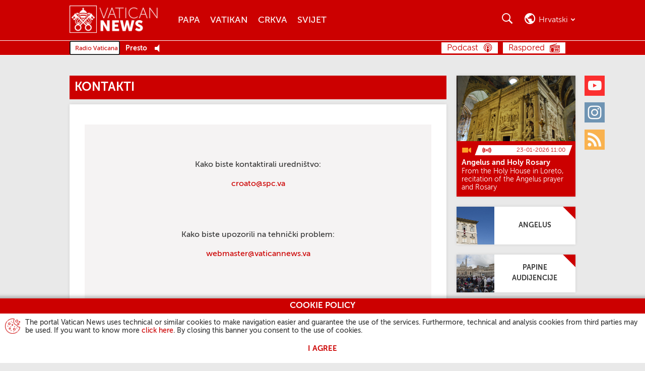

--- FILE ---
content_type: text/html
request_url: http://www.vaticannews.cn/hr/kontakti.html
body_size: 8216
content:
<!DOCTYPE HTML>


<html class="no-js "  lang="hr" >




    
        
        
        <head>
    <meta charset="utf-8">
    <link rel="canonical" href="https://www.vaticannews.va/hr/kontakti.html"/>
<meta name="description"  content="Kontaktirajte uredništvo i tražite potrebne informacije. Vatican News, službeni izvor Svete Stolice."/>
<title>Kontaktiraj nas - Vatican News</title>
<meta property="og:type" content="website"/>
<meta property="og:title" content="Kontaktiraj nas - Vatican News"/>
<meta property="og:description" content="Kontaktirajte uredništvo i tražite potrebne informacije. Vatican News, službeni izvor Svete Stolice."/>
<meta property="og:url" content="http://www.vaticannews.cn/hr/kontakti.html"/>
<meta name="twitter:url" content="http://www.vaticannews.cn/hr/kontakti.html"/>
<meta name="twitter:title" content="Kontaktiraj nas - Vatican News"/>
<meta name="twitter:card" content="summary_large_image"/>
<meta name="twitter:description" content="Kontaktirajte uredništvo i tražite potrebne informacije. Vatican News, službeni izvor Svete Stolice."/>
<meta name="google"  content="notranslate"/>
<link rel="alternate" type="application/rss+xml" href="https://www.vaticannews.va/hr.rss.xml"/>
<meta http-equiv="X-UA-Compatible" content="IE=edge"><script>
        dataLayer = [];
    </script>

    <script>
                dataLayer.push({'gtmid': 'G-EK8DBL1XHS'});
            </script>
        


<script><!-- Google Tag Manager -->
(function(w,d,s,l,i){w[l]=w[l]||[];w[l].push({'gtm.start':
new Date().getTime(),event:'gtm.js'});var f=d.getElementsByTagName(s)[0],
j=d.createElement(s),dl=l!='dataLayer'?'&l='+l:'';j.async=true;j.src=
'https://www.googletagmanager.com/gtm.js?id='+i+dl;f.parentNode.insertBefore(j,f);
})(window,document,'script','dataLayer','GTM-5994DNV');
<!-- End Google Tag Manager --></script>

<link rel="stylesheet" href="/etc/designs/vatican-news/release/library/main.v12.5.9.min.css" type="text/css">
<script src="/etc/designs/vatican-news/release/library/superhead.v12.5.9.min.js"></script><script src="/etc/designs/vatican-news/release/library/head.v12.5.9.min.js" defer onload="SlingUtils.setDispatcher(true);Search.protypeFunctions();VNTemplateUtils.main(&#39;hr&#39;,&#39;hr&#39;,&#39;kontakti&#39;,&#39;Dnevni bilten&#39;);Search.init(&#39;{&#34;emptySearchResult&#34;=&#34;Nažalost, nema rezultata za &lt;strong>{0}&lt;/strong>&#34;, &#34;notValidCharacters&#34;=&#34;Nažalost, unijeli ste nevažeće znakove&#34;, &#34;close&#34;=&#34;Zatvorite&#34;, &#34;story&#34;=&#34;Povijest&#34;, &#34;updatedOn&#34;=&#34;Ažurirano&#34;, &#34;prevPrayer&#34;=&#34;Prethodna molitva&#34;, &#34;noTransmission&#34;=&#34;U ovom trenutku nema prijenosa.&#34;, &#34;storie-di-speranza&#34;=&#34;Priče o nadi&#34;, &#34;page&#34;=&#34;Stranica&#34;, &#34;previous&#34;=&#34;Prethodni&#34;, &#34;#SistersProject-vnacNoLabel&#34;=&#34;#SistersProject&#34;, &#34;back&#34;=&#34;Nazad&#34;, &#34;next&#34;=&#34;Sljedeći&#34;, &#34;searchResultHeader&#34;=&#34;Traženje po  &lt;strong>{0} &lt;/strong> dalo je &lt;strong>{1} rezultate &lt;/strong>&#34;, &#34;filterFor&#34;=&#34;vn:filterFor&#34;, &#34;filterTheResults&#34;=&#34;Filtrirajte rezultate&#34;, &#34;editorial&#34;=&#34;Riječ urednika&#34;, &#34;forward&#34;=&#34;Naprijed&#34;, &#34;nextPrayer&#34;=&#34;Sljedeća molitva&#34;}&#39;,&#39;facebook,twitter,whatsapp&#39;);VNCookie.showCookieDisclaimer()"></script><link rel="preload" href="/etc/designs/vatican-news/release/library/main/fonts/museosans_cyrl/35EC3A_0_0.woff" as="font" type="font/woff" crossorigin>
<link rel="preload" href="/etc/designs/vatican-news/release/library/main/fonts/museosans_cyrl/35EC3A_1_0.woff" as="font" type="font/woff" crossorigin>
<link rel="preload" href="/etc/designs/vatican-news/release/library/main/fonts/museosans_cyrl/35EC3A_2_0.woff" as="font" type="font/woff" crossorigin>
<link rel="preload" href="/etc/designs/vatican-news/release/library/main/fonts/museosans_cyrl/35EC3A_3_0.woff" as="font" type="font/woff" crossorigin>
<link rel="preload" href="/etc/designs/vatican-news/release/library/main/fonts/museosans_cyrl/35EC3A_4_0.woff" as="font" type="font/woff" crossorigin>
<link rel="preload" href="/etc/designs/vatican-news/release/library/main/fonts/museosans_cyrl/35EC3A_5_0.woff" as="font" type="font/woff" crossorigin>
<script src="/etc/designs/vatican-news/release/library/main.v12.5.9.min.js" defer onload="App.main()"></script><!-- apple touch icon -->
<link rel="apple-touch-icon" sizes="57x57" href="/etc/designs/vatican-news/release/library/main/images/favicons/apple-icon-57x57.png">
<link rel="apple-touch-icon" sizes="60x60" href="/etc/designs/vatican-news/release/library/main/images/favicons/apple-icon-60x60.png">
<link rel="apple-touch-icon" sizes="72x72" href="/etc/designs/vatican-news/release/library/main/images/favicons/apple-icon-72x72.png">
<link rel="apple-touch-icon" sizes="76x76" href="/etc/designs/vatican-news/release/library/main/images/favicons/apple-icon-76x76.png">
<link rel="apple-touch-icon" sizes="114x114" href="/etc/designs/vatican-news/release/library/main/images/favicons/apple-icon-114x114.png">
<link rel="apple-touch-icon" sizes="120x120" href="/etc/designs/vatican-news/release/library/main/images/favicons/apple-icon-120x120.png">
<link rel="apple-touch-icon" sizes="144x144" href="/etc/designs/vatican-news/release/library/main/images/favicons/apple-icon-144x144.png">
<link rel="apple-touch-icon" sizes="152x152" href="/etc/designs/vatican-news/release/library/main/images/favicons/apple-icon-152x152.png">
<link rel="apple-touch-icon" sizes="180x180" href="/etc/designs/vatican-news/release/library/main/images/favicons/apple-icon-180x180.png">

<!-- android icon -->
<link rel="icon" type="image/png" sizes="192x192" href="/etc/designs/vatican-news/release/library/main/images/favicons/android-icon-192x192.png">

<!-- favicon -->
<link rel="icon" type="image/png" sizes="32x32" href="/etc/designs/vatican-news/release/library/main/images/favicons/favicon-32x32.png">
<link rel="icon" type="image/png" sizes="96x96" href="/etc/designs/vatican-news/release/library/main/images/favicons/favicon-96x96.png">
<link rel="icon" type="image/png" sizes="16x16" href="/etc/designs/vatican-news/release/library/main/images/favicons/favicon-16x16.png">

<!-- ms icon -->
<meta name="msapplication-TileColor" content="#ffffff">
<meta name="msapplication-TileImage" content="/etc/designs/vatican-news/release/library/main/images/favicons/ms-icon-144x144.png">
<meta name="theme-color" content="#ffffff">
<meta name="viewport" content="user-scalable=no, width=device-width, initial-scale=1, maximum-scale=1, shrink-to-fit=no">

</head>
        <body class="vatican-news blank_with_shoulder_pageStyle">
    <header class="header-main header-main--fixed" id="header-main" data-label-close="Zatvorite">
    <div class="header-main__container">


        <a class="header-main__logo" href="/hr.html" title="Vatican News" aria-label="Vatican News">
                    <picture>
                        <img src="/etc/designs/vatican-news/release/library/main/images/vatican-news-header-white.png" srcset="/etc/designs/vatican-news/release/library/main/images/vatican-news-header-white_retina.png 2x" alt="Vatican News" title="Vatican News">
                    </picture>
                </a>
            <nav class="header-main__nav">
        <h2>Menu</h2>
        <div class="navBtn">
            <div><span></span><span></span><span></span><span></span></div><span class="label">Menu</span>
        </div>
        <div class="header-main__nav-container">
            <ul class="mainMenu">
            <li>
                            <a href="/hr/papa.html" title="Papa" aria-label="Papa">Papa</a>
                        </li>
                    <li>
                            <a href="/hr/vatikan.html" title="Vatikan" aria-label="Vatikan">Vatikan</a>
                        </li>
                    <li>
                            <a href="/hr/crkva.html" title="Crkva" aria-label="Crkva">Crkva</a>
                        </li>
                    <li>
                            <a href="/hr/svijet.html" title="Svijet" aria-label="Svijet">Svijet</a>
                        </li>
                    </ul>
    <!-- language bar for Mobile -->
            <div class="languageBar__container languageBar__container--mobile" aria-hidden="true" id="mobile-selector">
                <div class="languageBar__heading languageBar__heading--mobile">Odaberi svoj jezik</div>
                <div class="languageBar__collapse">
                    <div class="languageBar__content">
                        <div class="languageInput">
                            <input class="search" id="languageFormMobile" type="search" placeholder="Upišite svoj jezik">
                        </div>
                        <button class="languageButton" type="submit" disabled="" title="Traži" aria-label="Traži">Traži</button>
                    </div>
                    <ul class="languageBar__list list">
    <li class='languageBar__item '>
                <a class="lang" data-lang="en" href="/en.html" data-label="english" title="english" aria-label="english">English</a>
                    </li>

            <li class='languageBar__item '>
                <a class="lang" data-lang="it" href="/it.html" data-label="italiano" title="italiano" aria-label="italiano">Italiano</a>
                    <div class="lang-transl">
                        (Italian)
                    </div>
                </li>

            <li class='languageBar__item '>
                <a class="lang" data-lang="fr" href="/fr.html" data-label="français" title="français" aria-label="français">Français</a>
                    <div class="lang-transl">
                        (French)
                    </div>
                </li>

            <li class='languageBar__item '>
                <a class="lang" data-lang="de" href="/de.html" data-label="deutsch" title="deutsch" aria-label="deutsch">Deutsch</a>
                    <div class="lang-transl">
                        (German)
                    </div>
                </li>

            <li class='languageBar__item '>
                <a class="lang" data-lang="es" href="/es.html" data-label="español" title="español" aria-label="español">Español</a>
                    <div class="lang-transl">
                        (Spanish)
                    </div>
                </li>

            <li class='languageBar__item '>
                <a class="lang" data-lang="pt" href="/pt.html" data-label="português" title="português" aria-label="português">Português</a>
                    <div class="lang-transl">
                        (Portuguese)
                    </div>
                </li>

            <li class='languageBar__item '>
                <a class="lang" data-lang="pl" href="/pl.html" data-label="polski" title="polski" aria-label="polski">Polski</a>
                    <div class="lang-transl">
                        (Polish)
                    </div>
                </li>

            <li class='languageBar__item '>
                <a class="lang" data-lang="ar" href="/ar.html" data-label="العربية" title="العربية" aria-label="العربية">العربية</a>
                    <div class="lang-transl">
                        (Arabic)
                    </div>
                </li>

            <li class='languageBar__item '>
                <a class="lang" data-lang="hy" href="/hy.html" data-label="Հայերէն" title="Հայերէն" aria-label="Հայերէն">Հայերէն</a>
                    <div class="lang-transl">
                        (Armenian)
                    </div>
                </li>

            <li class='languageBar__item '>
                <a class="lang" data-lang="az" href="/az.html" data-label="azərbaycan" title="azərbaycan" aria-label="azərbaycan">Azərbaycan</a>
                    <div class="lang-transl">
                        (Azerbaijani)
                    </div>
                </li>

            <li class='languageBar__item '>
                <a class="lang" data-lang="be" href="/be.html" data-label="Беларуская" title="Беларуская" aria-label="Беларуская">Беларуская</a>
                    <div class="lang-transl">
                        (Belarusian)
                    </div>
                </li>

            <li class='languageBar__item '>
                <a class="lang" data-lang="bg" href="/bg.html" data-label="български" title="български" aria-label="български">Български</a>
                    <div class="lang-transl">
                        (Bulgarian)
                    </div>
                </li>

            <li class='languageBar__item '>
                <a class="lang" data-lang="cs" href="/cs.html" data-label="čeština" title="čeština" aria-label="čeština">Čeština</a>
                    <div class="lang-transl">
                        (Czech)
                    </div>
                </li>

            <li class='languageBar__item '>
                <a class="lang" data-lang="eo" href="/eo.html" data-label="esperanto" title="esperanto" aria-label="esperanto">Esperanto</a>
                    </li>

            <li class='languageBar__item '>
                <a class="lang" data-lang="iw" href="/he.html" data-label="עברית" title="עברית" aria-label="עברית">עברית</a>
                    <div class="lang-transl">
                        (Hebrew)
                    </div>
                </li>

            <li class='languageBar__item selected'>
                <span class="lang" data-lang="hr" data-label="hrvatski" title="hrvatski" aria-label="hrvatski">Hrvatski</span>
                    <div class="lang-transl">
                        (Croatian)
                    </div>
                </li>

            <li class='languageBar__item '>
                <a class="lang" data-lang="hu" href="/hu.html" data-label="magyar" title="magyar" aria-label="magyar">Magyar</a>
                    <div class="lang-transl">
                        (Hungarian)
                    </div>
                </li>

            <li class='languageBar__item '>
                <a class="lang" data-lang="ln" href="/ln.html" data-label="lingála" title="lingála" aria-label="lingála">Lingála</a>
                    <div class="lang-transl">
                        (Lingala)
                    </div>
                </li>

            <li class='languageBar__item '>
                <a class="lang" data-lang="lt" href="/lt.html" data-label="lietuvių" title="lietuvių" aria-label="lietuvių">Lietuvių</a>
                    <div class="lang-transl">
                        (Lithuanian)
                    </div>
                </li>

            <li class='languageBar__item '>
                <a class="lang" data-lang="lv" href="/lv.html" data-label="latviešu" title="latviešu" aria-label="latviešu">Latviešu</a>
                    <div class="lang-transl">
                        (Latvian)
                    </div>
                </li>

            <li class='languageBar__item '>
                <a class="lang" data-lang="mk" href="/mk.html" data-label="македонски" title="македонски" aria-label="македонски">Македонски</a>
                    <div class="lang-transl">
                        (Macedonian)
                    </div>
                </li>

            <li class='languageBar__item '>
                <a class="lang" data-lang="mn" href="/mn.html" data-label="Монгол" title="Монгол" aria-label="Монгол">Монгол</a>
                    <div class="lang-transl">
                        (Mongolian)
                    </div>
                </li>

            <li class='languageBar__item '>
                <a class="lang" data-lang="ro" href="/ro.html" data-label="română" title="română" aria-label="română">Română</a>
                    <div class="lang-transl">
                        (Romanian)
                    </div>
                </li>

            <li class='languageBar__item '>
                <a class="lang" data-lang="sq" href="/sq.html" data-label="shqip" title="shqip" aria-label="shqip">Shqip</a>
                    <div class="lang-transl">
                        (Albanian)
                    </div>
                </li>

            <li class='languageBar__item '>
                <a class="lang" data-lang="sk" href="/sk.html" data-label="slovenčina" title="slovenčina" aria-label="slovenčina">Slovenčina</a>
                    <div class="lang-transl">
                        (Slovak)
                    </div>
                </li>

            <li class='languageBar__item '>
                <a class="lang" data-lang="sl" href="/sl.html" data-label="slovenščina" title="slovenščina" aria-label="slovenščina">Slovenščina</a>
                    <div class="lang-transl">
                        (Slovenian)
                    </div>
                </li>

            <li class='languageBar__item '>
                <a class="lang" data-lang="sv" href="/sv.html" data-label="svenska" title="svenska" aria-label="svenska">Svenska</a>
                    <div class="lang-transl">
                        (Swedish)
                    </div>
                </li>

            <li class='languageBar__item '>
                <a class="lang" data-lang="ru" href="/ru.html" data-label="русский" title="русский" aria-label="русский">Русский</a>
                    <div class="lang-transl">
                        (Russian)
                    </div>
                </li>

            <li class='languageBar__item '>
                <a class="lang" data-lang="uk" href="/uk.html" data-label="українська" title="українська" aria-label="українська">Українська</a>
                    <div class="lang-transl">
                        (Ukrainian)
                    </div>
                </li>

            <li class='languageBar__item '>
                <a class="lang" data-lang="hi" href="/hi.html" data-label="हिन्दी" title="हिन्दी" aria-label="हिन्दी">हिन्दी</a>
                    <div class="lang-transl">
                        (Hindi)
                    </div>
                </li>

            <li class='languageBar__item '>
                <a class="lang" data-lang="ml" href="/ml.html" data-label="മലയാളം" title="മലയാളം" aria-label="മലയാളം">മലയാളം</a>
                    <div class="lang-transl">
                        (Malayalam)
                    </div>
                </li>

            <li class='languageBar__item '>
                <a class="lang" data-lang="ta" href="/ta.html" data-label="தமிழ்" title="தமிழ்" aria-label="தமிழ்">தமிழ்</a>
                    <div class="lang-transl">
                        (Tamil)
                    </div>
                </li>

            <li class='languageBar__item '>
                <a class="lang" data-lang="kn" href="/kn.html" data-label="ಕನ್ನಡ" title="ಕನ್ನಡ" aria-label="ಕನ್ನಡ">ಕನ್ನಡ</a>
                    <div class="lang-transl">
                        (Kannada)
                    </div>
                </li>

            <li class='languageBar__item '>
                <a class="lang" data-lang="vi" href="/vi.html" data-label="tiếng việt" title="tiếng việt" aria-label="tiếng việt">Tiếng việt</a>
                    <div class="lang-transl">
                        (Vietnamese)
                    </div>
                </li>

            <li class='languageBar__item '>
                <a class="lang" data-lang="ja" href="/ja.html" data-label="日本語" title="日本語" aria-label="日本語">日本語</a>
                    <div class="lang-transl">
                        (Japanese)
                    </div>
                </li>

            <li class='languageBar__item '>
                <a class="lang" data-lang="ko" href="/ko.html" data-label="한국어" title="한국어" aria-label="한국어">한국어</a>
                    <div class="lang-transl">
                        (Korean)
                    </div>
                </li>

            <li class='languageBar__item '>
                <a class="lang" data-lang="zh_tw" href="/zht.html" data-label="繁體中文" title="繁體中文" aria-label="繁體中文">繁體中文</a>
                    <div class="lang-transl">
                        (Traditional Chinese)
                    </div>
                </li>

            <li class='languageBar__item '>
                <a class="lang" data-lang="zh_cn" href="/zh.html" data-label="简体中文" title="简体中文" aria-label="简体中文">简体中文</a>
                    <div class="lang-transl">
                        (Simplified Chinese)
                    </div>
                </li>

            </ul>

<div class="afSectionMenu">
        <a href="/africa.html" title="Africa" aria-label="Africa"></a>
    </div>
    <div class="subAfSectionMenu"><hr></div>
    <ul class="languageBar__list list list-af">
        <li class='languageBar__item'>
                    <a class="lang" data-lang="en" href="/en/africa.html" data-label="English Africa" title="English Africa" aria-label="English Africa">English Africa</a>
                        </li>
            <li class='languageBar__item'>
                    <a class="lang" data-lang="fr" href="/fr/afrique.html" data-label="Français Afrique" title="Français Afrique" aria-label="Français Afrique">Français Afrique</a>
                        </li>
            <li class='languageBar__item'>
                    <a class="lang" data-lang="pt" href="/pt/africa.html" data-label="Português África" title="Português África" aria-label="Português África">Português África</a>
                        </li>
            <li class='languageBar__item'>
                    <a class="lang" data-lang="sw" href="/sw.html" data-label="Kiswahili" title="Kiswahili" aria-label="Kiswahili">Kiswahili</a>
                        <div class="lang-transl">
                            (Swahili)
                        </div>
                    </li>
            <li class='languageBar__item'>
                    <a class="lang" data-lang="am_et" href="/am.html" data-label="አማርኛ" title="አማርኛ" aria-label="አማርኛ">አማርኛ</a>
                        <div class="lang-transl">
                            (Amharic)
                        </div>
                    </li>
            <li class='languageBar__item'>
                    <a class="lang" data-lang="ti_er" href="/ti.html" data-label="ትግርኛ" title="ትግርኛ" aria-label="ትግርኛ">ትግርኛ</a>
                        <div class="lang-transl">
                            (Tigrinya)
                        </div>
                    </li>
            <li class='languageBar__item'>
                    <a class="lang" data-lang="so" href="/so.html" data-label="soomaali" title="soomaali" aria-label="soomaali">Soomaali</a>
                        <div class="lang-transl">
                            (Somali)
                        </div>
                    </li>
            </ul>
</div>
            </div>

            <ul class="socialMenu">
    <li class="youtube">
            <a href="https://www.youtube.com/VaticanNews" target="_blank" title="Youtube" aria-label="Youtube">
                <span>Youtube</span>
            </a>
        </li>
    <li class="instagram">
            <a href="https://www.instagram.com/vaticannews/" target="_blank" title="Instagram" aria-label="Instagram">
                <span>Instagram</span>
            </a>
        </li>
    <li class="rss">
            <a rel="alternate" type="application/rss+xml" href="http://www.vaticannews.cn/hr.rss.xml" target="_blank" title="Rss" aria-label="Rss">
                <span>Rss</span>
            </a>
        </li>
    </ul></div>
    </nav>
    <div class="header-main__utility">

        <!-- section for seach -->
        <section class="searchBar">
            <h2>Traži</h2>
            <div class="navBtn">
                <div></div><span class="label">Traži</span>
            </div>

            <div class="searchBar__container" aria-hidden="true">
                <div class="searchInput">
                    <input type="search" placeholder="Traži.." minlength="2" maxlength="200">
                </div>
                <div class="searchFilter">
                    <div class="dateSelector">
                        <input id="searchFrom" type="text" data-calendar="{&quot;range&quot;: true, &quot;rangeTo&quot;: &quot;#searchTo&quot;, &quot;textDateFormat&quot;: &quot;DD/MM/YYYY&quot;}">
                        <input id="searchTo" type="text" data-calendar="{&quot;range&quot;: true, &quot;rangeFrom&quot;: &quot;#searchFrom&quot;, &quot;textDateFormat&quot;: &quot;DD/MM/YYYY&quot;}">Od<span id="searchFrom-text">[Datum]</span>Na<span id="searchTo-text">[Datum]</span>
                    </div>
                    <div>Traži<label class="formSelectContainer">
                            <select id="searchIn">
                                <option value="all">Sve riječi</option>
                                <option value="exact">Točni izraz</option>
                                <option value="one">Najmanje jedna</option>
                            </select>
                        </label>
                    </div>
                    <div>Poredajte prema<label class="formSelectContainer">
                            <select id="sortBy">
                                <option value="latest">Najnovije</option>
                                <option value="older">Kreiran</option>
                            </select>
                        </label>
                    </div>
                    <div>Pretraži u<label class="formSelectContainer">
                            <select id="searchInWhere">
                                <option value="all" selected>All</option>
                                <option value="podcast">Podcast</option>
                                </select>
                        </label>
                    </div>
                    <div class="lastItem">
                        <button type="submit" disabled="" title="Traži" aria-label="Traži">
                            Traži</button>
                    </div>
                </div>
            </div>
        </section>

        <!-- language bar for Desktop -->
        <section class="languageBar languageBar--desktop">
            <h2>Traži</h2>
            <div class="navBtn">
                <div></div><span class="current-language">hr</span><span class="current-language current-language-extended">hrvatski</span>
            </div>
            <div class="languageBar__container" aria-hidden="true" id="language-selector">
                <div class="languageBar__heading">Odaberi svoj jezik</div>
                <div class="languageBar__content">
                    <div class="languageInput">
                        <input class="search" id="languageForm" type="search" placeholder="Upišite ili odaberite svoj jezik">
                    </div>
                    <button class="languageButton" type="submit" disabled="" title="Traži" aria-label="Traži">Traži</button>
                </div>

                <ul class="languageBar__list list">
    <li class='languageBar__item '>
                <a class="lang" data-lang="en" href="/en.html" data-label="english" title="english" aria-label="english">English</a>
                    </li>

            <li class='languageBar__item '>
                <a class="lang" data-lang="it" href="/it.html" data-label="italiano" title="italiano" aria-label="italiano">Italiano</a>
                    <div class="lang-transl">
                        (Italian)
                    </div>
                </li>

            <li class='languageBar__item '>
                <a class="lang" data-lang="fr" href="/fr.html" data-label="français" title="français" aria-label="français">Français</a>
                    <div class="lang-transl">
                        (French)
                    </div>
                </li>

            <li class='languageBar__item '>
                <a class="lang" data-lang="de" href="/de.html" data-label="deutsch" title="deutsch" aria-label="deutsch">Deutsch</a>
                    <div class="lang-transl">
                        (German)
                    </div>
                </li>

            <li class='languageBar__item '>
                <a class="lang" data-lang="es" href="/es.html" data-label="español" title="español" aria-label="español">Español</a>
                    <div class="lang-transl">
                        (Spanish)
                    </div>
                </li>

            <li class='languageBar__item '>
                <a class="lang" data-lang="pt" href="/pt.html" data-label="português" title="português" aria-label="português">Português</a>
                    <div class="lang-transl">
                        (Portuguese)
                    </div>
                </li>

            <li class='languageBar__item '>
                <a class="lang" data-lang="pl" href="/pl.html" data-label="polski" title="polski" aria-label="polski">Polski</a>
                    <div class="lang-transl">
                        (Polish)
                    </div>
                </li>

            <li class='languageBar__item '>
                <a class="lang" data-lang="ar" href="/ar.html" data-label="العربية" title="العربية" aria-label="العربية">العربية</a>
                    <div class="lang-transl">
                        (Arabic)
                    </div>
                </li>

            <li class='languageBar__item '>
                <a class="lang" data-lang="hy" href="/hy.html" data-label="Հայերէն" title="Հայերէն" aria-label="Հայերէն">Հայերէն</a>
                    <div class="lang-transl">
                        (Armenian)
                    </div>
                </li>

            <li class='languageBar__item '>
                <a class="lang" data-lang="az" href="/az.html" data-label="azərbaycan" title="azərbaycan" aria-label="azərbaycan">Azərbaycan</a>
                    <div class="lang-transl">
                        (Azerbaijani)
                    </div>
                </li>

            <li class='languageBar__item '>
                <a class="lang" data-lang="be" href="/be.html" data-label="Беларуская" title="Беларуская" aria-label="Беларуская">Беларуская</a>
                    <div class="lang-transl">
                        (Belarusian)
                    </div>
                </li>

            <li class='languageBar__item '>
                <a class="lang" data-lang="bg" href="/bg.html" data-label="български" title="български" aria-label="български">Български</a>
                    <div class="lang-transl">
                        (Bulgarian)
                    </div>
                </li>

            <li class='languageBar__item '>
                <a class="lang" data-lang="cs" href="/cs.html" data-label="čeština" title="čeština" aria-label="čeština">Čeština</a>
                    <div class="lang-transl">
                        (Czech)
                    </div>
                </li>

            <li class='languageBar__item '>
                <a class="lang" data-lang="eo" href="/eo.html" data-label="esperanto" title="esperanto" aria-label="esperanto">Esperanto</a>
                    </li>

            <li class='languageBar__item '>
                <a class="lang" data-lang="iw" href="/he.html" data-label="עברית" title="עברית" aria-label="עברית">עברית</a>
                    <div class="lang-transl">
                        (Hebrew)
                    </div>
                </li>

            <li class='languageBar__item selected'>
                <span class="lang" data-lang="hr" data-label="hrvatski" title="hrvatski" aria-label="hrvatski">Hrvatski</span>
                    <div class="lang-transl">
                        (Croatian)
                    </div>
                </li>

            <li class='languageBar__item '>
                <a class="lang" data-lang="hu" href="/hu.html" data-label="magyar" title="magyar" aria-label="magyar">Magyar</a>
                    <div class="lang-transl">
                        (Hungarian)
                    </div>
                </li>

            <li class='languageBar__item '>
                <a class="lang" data-lang="ln" href="/ln.html" data-label="lingála" title="lingála" aria-label="lingála">Lingála</a>
                    <div class="lang-transl">
                        (Lingala)
                    </div>
                </li>

            <li class='languageBar__item '>
                <a class="lang" data-lang="lt" href="/lt.html" data-label="lietuvių" title="lietuvių" aria-label="lietuvių">Lietuvių</a>
                    <div class="lang-transl">
                        (Lithuanian)
                    </div>
                </li>

            <li class='languageBar__item '>
                <a class="lang" data-lang="lv" href="/lv.html" data-label="latviešu" title="latviešu" aria-label="latviešu">Latviešu</a>
                    <div class="lang-transl">
                        (Latvian)
                    </div>
                </li>

            <li class='languageBar__item '>
                <a class="lang" data-lang="mk" href="/mk.html" data-label="македонски" title="македонски" aria-label="македонски">Македонски</a>
                    <div class="lang-transl">
                        (Macedonian)
                    </div>
                </li>

            <li class='languageBar__item '>
                <a class="lang" data-lang="mn" href="/mn.html" data-label="Монгол" title="Монгол" aria-label="Монгол">Монгол</a>
                    <div class="lang-transl">
                        (Mongolian)
                    </div>
                </li>

            <li class='languageBar__item '>
                <a class="lang" data-lang="ro" href="/ro.html" data-label="română" title="română" aria-label="română">Română</a>
                    <div class="lang-transl">
                        (Romanian)
                    </div>
                </li>

            <li class='languageBar__item '>
                <a class="lang" data-lang="sq" href="/sq.html" data-label="shqip" title="shqip" aria-label="shqip">Shqip</a>
                    <div class="lang-transl">
                        (Albanian)
                    </div>
                </li>

            <li class='languageBar__item '>
                <a class="lang" data-lang="sk" href="/sk.html" data-label="slovenčina" title="slovenčina" aria-label="slovenčina">Slovenčina</a>
                    <div class="lang-transl">
                        (Slovak)
                    </div>
                </li>

            <li class='languageBar__item '>
                <a class="lang" data-lang="sl" href="/sl.html" data-label="slovenščina" title="slovenščina" aria-label="slovenščina">Slovenščina</a>
                    <div class="lang-transl">
                        (Slovenian)
                    </div>
                </li>

            <li class='languageBar__item '>
                <a class="lang" data-lang="sv" href="/sv.html" data-label="svenska" title="svenska" aria-label="svenska">Svenska</a>
                    <div class="lang-transl">
                        (Swedish)
                    </div>
                </li>

            <li class='languageBar__item '>
                <a class="lang" data-lang="ru" href="/ru.html" data-label="русский" title="русский" aria-label="русский">Русский</a>
                    <div class="lang-transl">
                        (Russian)
                    </div>
                </li>

            <li class='languageBar__item '>
                <a class="lang" data-lang="uk" href="/uk.html" data-label="українська" title="українська" aria-label="українська">Українська</a>
                    <div class="lang-transl">
                        (Ukrainian)
                    </div>
                </li>

            <li class='languageBar__item '>
                <a class="lang" data-lang="hi" href="/hi.html" data-label="हिन्दी" title="हिन्दी" aria-label="हिन्दी">हिन्दी</a>
                    <div class="lang-transl">
                        (Hindi)
                    </div>
                </li>

            <li class='languageBar__item '>
                <a class="lang" data-lang="ml" href="/ml.html" data-label="മലയാളം" title="മലയാളം" aria-label="മലയാളം">മലയാളം</a>
                    <div class="lang-transl">
                        (Malayalam)
                    </div>
                </li>

            <li class='languageBar__item '>
                <a class="lang" data-lang="ta" href="/ta.html" data-label="தமிழ்" title="தமிழ்" aria-label="தமிழ்">தமிழ்</a>
                    <div class="lang-transl">
                        (Tamil)
                    </div>
                </li>

            <li class='languageBar__item '>
                <a class="lang" data-lang="kn" href="/kn.html" data-label="ಕನ್ನಡ" title="ಕನ್ನಡ" aria-label="ಕನ್ನಡ">ಕನ್ನಡ</a>
                    <div class="lang-transl">
                        (Kannada)
                    </div>
                </li>

            <li class='languageBar__item '>
                <a class="lang" data-lang="vi" href="/vi.html" data-label="tiếng việt" title="tiếng việt" aria-label="tiếng việt">Tiếng việt</a>
                    <div class="lang-transl">
                        (Vietnamese)
                    </div>
                </li>

            <li class='languageBar__item '>
                <a class="lang" data-lang="ja" href="/ja.html" data-label="日本語" title="日本語" aria-label="日本語">日本語</a>
                    <div class="lang-transl">
                        (Japanese)
                    </div>
                </li>

            <li class='languageBar__item '>
                <a class="lang" data-lang="ko" href="/ko.html" data-label="한국어" title="한국어" aria-label="한국어">한국어</a>
                    <div class="lang-transl">
                        (Korean)
                    </div>
                </li>

            <li class='languageBar__item '>
                <a class="lang" data-lang="zh_tw" href="/zht.html" data-label="繁體中文" title="繁體中文" aria-label="繁體中文">繁體中文</a>
                    <div class="lang-transl">
                        (Traditional Chinese)
                    </div>
                </li>

            <li class='languageBar__item '>
                <a class="lang" data-lang="zh_cn" href="/zh.html" data-label="简体中文" title="简体中文" aria-label="简体中文">简体中文</a>
                    <div class="lang-transl">
                        (Simplified Chinese)
                    </div>
                </li>

            </ul>

<div class="afSectionMenu">
        <a href="/africa.html" title="Africa" aria-label="Africa"></a>
    </div>
    <div class="subAfSectionMenu"><hr></div>
    <ul class="languageBar__list list list-af">
        <li class='languageBar__item'>
                    <a class="lang" data-lang="en" href="/en/africa.html" data-label="English Africa" title="English Africa" aria-label="English Africa">English Africa</a>
                        </li>
            <li class='languageBar__item'>
                    <a class="lang" data-lang="fr" href="/fr/afrique.html" data-label="Français Afrique" title="Français Afrique" aria-label="Français Afrique">Français Afrique</a>
                        </li>
            <li class='languageBar__item'>
                    <a class="lang" data-lang="pt" href="/pt/africa.html" data-label="Português África" title="Português África" aria-label="Português África">Português África</a>
                        </li>
            <li class='languageBar__item'>
                    <a class="lang" data-lang="sw" href="/sw.html" data-label="Kiswahili" title="Kiswahili" aria-label="Kiswahili">Kiswahili</a>
                        <div class="lang-transl">
                            (Swahili)
                        </div>
                    </li>
            <li class='languageBar__item'>
                    <a class="lang" data-lang="am_et" href="/am.html" data-label="አማርኛ" title="አማርኛ" aria-label="አማርኛ">አማርኛ</a>
                        <div class="lang-transl">
                            (Amharic)
                        </div>
                    </li>
            <li class='languageBar__item'>
                    <a class="lang" data-lang="ti_er" href="/ti.html" data-label="ትግርኛ" title="ትግርኛ" aria-label="ትግርኛ">ትግርኛ</a>
                        <div class="lang-transl">
                            (Tigrinya)
                        </div>
                    </li>
            <li class='languageBar__item'>
                    <a class="lang" data-lang="so" href="/so.html" data-label="soomaali" title="soomaali" aria-label="soomaali">Soomaali</a>
                        <div class="lang-transl">
                            (Somali)
                        </div>
                    </li>
            </ul>
</div>
        </section>

    </div>
    <div hidden class="vncookie-container layout_bottom" data-version="1_0_0" id="cookiePolicyPopupHTML">
        <div class="vncookie-head">Cookie Policy</div>
        <div class="vncookie-body">
            <i class="vncookie-icon"></i>
            The portal Vatican News uses technical or similar cookies to make navigation easier and guarantee the use of the services. Furthermore, technical and analysis cookies from third parties may be used. If you want to know more <a id='clickHere' href='/hr/cookie-policy.html'>click here</a>. By closing this banner you consent to the use of cookies.</div>
        <div class="vncookie-buttons">
            <span class="vncookie-button vncookie-button_1" id="cookieAccept">I AGREE</span>
            </div>
    </div>

</div>
</header>

<div class="RCS radio__row hidden transition live">

            <div class="radio__row--content">
                    <div class="radio__row--title">
                        <span class="rv long-rv live" goto-onair="/content/vaticannews/hr/epg.html#onair"></span>
                        <span class="rv short-rv"></span>

                        <span class="time_start"></span>
                            <div class="program programDiv"><div class="programtitle">Presto</div></div>
                            <button class="radio__feed mute" id="radio-url" title="Play Pause Web Radio" aria-label="Play Pause Web Radio"></button>

                        <div id="bars" class="hidden">
                            <div class="bar"></div>
                            <div class="bar"></div>
                            <div class="bar"></div>
                            <div class="bar"></div>
                            <div class="bar"></div>
                        </div>


                        <a class="schedulesLink radio-row-link-icon" href="/hr/epg.html#schedules">Raspored</a>
                                <a class="podcastLink radio-row-link-icon" href="/hr/podcast.html">Podcast</a>
                                </div>
                    <audio id="radio-audioPlayer" preload="metadata">
                        <source id="radio-audioPlayer-source">
                    </audio>
                        </div>
            </div>
            <script>
                document.addEventListener("DOMContentLoaded", function() {
                    RCSRadioRow.init(true,'hr')
                });
            </script>
        <div class="container" id="main-container">
    <main class="content">
        <div class="content__inner content__inner--hasSidebar">
    <h1 class="content__innerTitle">
        Kontakti</h1>
    <div class="page">
        <link rel="stylesheet" href="/etc/designs/vatican-news/release/library/components-collection/text_image.v12.5.9.min.css" type="text/css">
<section class="section textimage">

    <div class="section__wrapper" data-accordion-wrapper="">
            <div class="section__content section__content--main">
                <p style="text-align: center;"><b><br>
 Kako biste kontaktirali uredništvo:</b></p>
<p style="text-align: center;"><a href="mailto:croato@spc.va"><b>croato@spc.va</b></a></p>
<p style="text-align: center;"><b>&nbsp;</b></p>
<p style="text-align: center;"><b><br>
Kako biste upozorili na tehnički problem:</b></p>
<p style="text-align: center;"><b><a href="mailto:webmaster@vaticannews.va">webmaster@vaticannews.va</a></b></p>
<p style="text-align: center;"><b>&nbsp;</b></p>
<p style="text-align: center;"><b><br>
Kako biste kontaktirali Vatican News:</b></p>
<p style="text-align: center;"><b><a href="mailto:info@vaticannews.va" target="_blank">info@vaticannews.va</a></b></p>
</div>
        </div>
    </section>

</div>
</div>

<div class="sidebar-main sidebar_v2 sidebarPrimary">
    <div class="livestreaming-notification hidden" data-shoulder-spacing="1">
            <div class="teaser--opening teaser--type-video teaser" id="livestreaming-notification-626">

            </div>
            <div class="livestreaming_other" id="livestreaming_other-626">
                <h5 class="livestreaming_other_label"><b>Drugi događaji na programu:</b></h5>
            </div>

            <script src="/etc/designs/vatican-news/release/library/components-collection/livestreaming-notification.v12.5.9.min.js" defer onload="LiveStreaming.init(&#39;hr&#39;,&#39;626&#39;,&#39;Uskoro&#39;,&#39;uživo&#39;,&#39;pokrenuto&#39;,&#39;uskoro započinje&#39;,&#39;youtube&#39;)"></script></div>

    <a href="/hr/papa.pagelist.angelus.html" class="teaser teaser__shoulder-banner teaser__shoulder-banner--newDesign teaser__shoulder-banner--angelus teaserBanner--fixed-height" title="Angelus" aria-label="Angelus">
            <figure class="shoulder-banner figure">
                    <noscript><img src="/etc/designs/vatican-news/release/library/main/images/shoulder_banners/angelus.jpg" alt="Angelus" title="Angelus"></noscript>
                    <img src="" data-original="/etc/designs/vatican-news/release/library/main/images/shoulder_banners/angelus.jpg" alt="Angelus" title="Angelus"/>
                </figure>
            <article class="shoulder-banner title">
                <div>
                    <span>Angelus</span>
                </div>
            </article>
        </a>
    <a href="/hr/papa.pagelist.udienzapapale.html" class="teaser teaser__shoulder-banner teaser__shoulder-banner--newDesign teaser__shoulder-banner--udienze-papali teaserBanner--fixed-height" title="Papine audijencije" aria-label="Papine audijencije">
            <figure class="shoulder-banner figure">
                    <noscript><img src="/etc/designs/vatican-news/release/library/main/images/shoulder_banners/udienze.jpg" alt="Papine audijencije" title="Papine audijencije"></noscript>
                    <img src="" data-original="/etc/designs/vatican-news/release/library/main/images/shoulder_banners/udienze.jpg" alt="Papine audijencije" title="Papine audijencije"/>
                </figure>
            <article class="shoulder-banner title">
                <div>
                    <span>Papine audijencije</span>
                </div>
            </article>
        </a>
    <a href="https://www.comunicazione.va/en/sostienici/hr.html" target="_blank" class="teaser teaser__shoulder-banner teaser__shoulder-banner--newDesign teaser__shoulder-banner--supportus teaserBanner--fixed-height" data-shoulder-spacing="0.5" title="Tvoj prinos važnom poslanju" aria-label="Tvoj prinos važnom poslanju">
    <figure class="shoulder-banner figure">
        <noscript><img src="/etc/designs/vatican-news/release/library/main/images/support-comunicazione-banner-v2.png" alt="Tvoj prinos važnom poslanju" title="Tvoj prinos važnom poslanju"></noscript>
        <img src="" data-original="/etc/designs/vatican-news/release/library/main/images/support-comunicazione-banner-v2.png" alt="Tvoj prinos važnom poslanju" title="Tvoj prinos važnom poslanju"/>
        <span><b>Tvoj prinos važnom poslanju</b></span>
    </figure>
</a>

</div>
</main>
</div>

<footer class="footer-menu__wrapper">
    <div class="footer-menu">

                <div class="footer-column__wrapper">
    <a class="footer__logo" href="/hr.html" title="Vatican News" aria-label="Vatican News">
        <picture>
            <img class="footer-menu__logo" srcset="" data-original-set="/etc/designs/vatican-news/release/library/main/images/vatican-news-footer-white_retina.png 2x, /etc/designs/vatican-news/release/library/main/images/vatican-news-footer-white.png 1x" alt="Vatican News" title="Vatican News">
        </picture>
    </a>
</div><div class="footer-column__wrapper">
    <div class="footer-column">
        <p class="footer-column__title">Papine aktivnosti</p>
        <ul class="footer-column__container">
            <li class="footer-column__item">
                                <a href="/hr/papa.pagelist.angelus.html" title="Angelus" aria-label="Angelus">
                                    Angelus</a>
                            </li>
                        <li class="footer-column__item">
                                <a href="/hr/papa.pagelist.udienzapapale.html" title="Audijencija Papa" aria-label="Audijencija Papa">
                                    Audijencija Papa</a>
                            </li>
                        </ul>

        </div>
</div><div class="footer-column__wrapper">
    <div class="footer-column">
        <p class="footer-column__title">Korisne informacije</p>
        <ul class="footer-column__container">
            <li class="footer-column__item">
                                <a href="/hr/tko-smo.html" title="Tko smo" aria-label="Tko smo">
                                    Tko smo</a>
                            </li>
                        <li class="footer-column__item">
                                <a href="/hr/kontakti.html" title="Kontakti" aria-label="Kontakti">
                                    Kontakti</a>
                            </li>
                        <li class="footer-column__item">
                                <a href="/hr/faq.html" title="Često postavljana pitanja" aria-label="Često postavljana pitanja">
                                    Često postavljana pitanja</a>
                            </li>
                        <li class="footer-column__item">
                                <a href="/hr/pravne-napomene.html" title="Pravne napomene" aria-label="Pravne napomene">
                                    Pravne napomene</a>
                            </li>
                        <li class="footer-column__item">
                                <a href="/hr/privacy-policy.html" title="Privacy Policy" aria-label="Privacy Policy">
                                    Privacy Policy</a>
                            </li>
                        <li class="footer-column__item">
                                <a href="/hr/cookie-policy.html" title="Cookie Policy" aria-label="Cookie Policy">
                                    Cookie Policy</a>
                            </li>
                        </ul>

        </div>
</div><div class="footer-column__wrapper">
    <div class="footer-column">
        <p class="footer-column__title">Druge stranice</p>
        <ul class="footer-column__container">
            <li class="footer-column__item">
                                <a href="https://www.vatican.va/content/vatican/en.html" target="_blank" title="Vatican.va" aria-label="Vatican.va">
                                    Vatican.va</a>
                            </li>
                        <li class="footer-column__item">
                                <a href="https://www.vaticanstate.va" target="_blank" title="Vaticanstate.va" aria-label="Vaticanstate.va">
                                    Vaticanstate.va</a>
                            </li>
                        <li class="footer-column__item">
                                <a href="https://www.peterspence.va/en.html" target="_blank" title="Peter&#39;s Pence" aria-label="Peter&#39;s Pence">
                                    Peter's Pence</a>
                            </li>
                        <li class="footer-column__item">
                                <a href="https://photo.vaticanmedia.va/en/" target="_blank" title="Photo" aria-label="Photo">
                                    Photo</a>
                            </li>
                        </ul>

        </div>
</div><div class="footer-column__wrapper">
    <div class="footer-column">
        <p class="footer-column__title">Drugi kanali</p>
        <ul class="footer-column__container">
            <li class="footer-column__item">
                                <a href="/hr/epg.html" title="Schedules" aria-label="Schedules">
                                    Schedules</a>
                            </li>
                        <li class="footer-column__item">
                                <a href="/hr/podcast.html" title="Podcast" aria-label="Podcast">
                                    Podcast</a>
                            </li>
                        <li class="footer-column__item">
                                <a href="/en/short-waves.html" target="_blank" title="Short Waves" aria-label="Short Waves">
                                    Short Waves</a>
                            </li>
                        <li class="footer-column__item">
                                <a href="/hr/profesionalne-usluge.html" title="Professional usluge" aria-label="Professional usluge">
                                    Professional usluge</a>
                            </li>
                        </ul>

        <div class="footer-menu__social">
    <ul class="socialMenu">
        <li class="youtube"><a href="https://www.youtube.com/VaticanNews" target="_blank" title="Youtube" aria-label="Youtube"><span>Youtube</span></a></li>
        <li class="instagram"><a href="https://www.instagram.com/vaticannews/" target="_blank" title="Instagram" aria-label="Instagram"><span>Instagram</span></a></li>
        <li class="rss"><a href="http://www.vaticannews.cn/hr.rss.xml" target="_blank" title="Rss" aria-label="Rss"><span>Rss</span></a></li>
        </ul>
</div></div>
</div></div>

            <div class="footer__copyright">
    <span>Copyright &copy; 2017-2026 Dicasterium pro Communicatione - Sva prava pridržana. - <a href='http://www.beian.miit.gov.cn/' target='_blank'>&#26187;ICP&#22791;20002088&#21495;</a></span>
</div>
</footer>

<div id="vatOverlay"></div>
<div class="pswp" tabindex="-1" role="dialog" aria-hidden="true">
    <div class="pswp__bg"></div>
    <div class="pswp__scroll-wrap">
        <div class="pswp__container">
            <div class="pswp__item"></div>
            <div class="pswp__item"></div>
            <div class="pswp__item"></div>
        </div>
        <div class="pswp__ui pswp__ui--hidden">
            <div class="pswp__top-bar">
                <div class="pswp__counter"></div>
                <button class="pswp__button pswp__button--close" title="Zatvorite (Esc)" aria-label="Zatvorite (Esc)"></button>
                <button class="pswp__button pswp__button--share" title="Share" aria-label="Share"></button>
                <button class="pswp__button pswp__button--fs" title="Toggle fullscreen" aria-label="Toggle fullscreen"></button>
                <button class="pswp__button pswp__button--zoom" title="Zoom in/out" aria-label="Zoom in/out"></button>
                <div class="pswp__preloader">
                    <div class="pswp__preloader__icn">
                        <div class="pswp__preloader__cut">
                            <div class="pswp__preloader__donut"></div>
                        </div>
                    </div>
                </div>
            </div>
            <div class="pswp__share-modal pswp__share-modal--hidden pswp__single-tap">
                <div class="pswp__share-tooltip"></div>
            </div>
            <button class="pswp__button pswp__button--arrow--left" title="Prethodni" aria-label="Prethodni">
            </button>
            <button class="pswp__button pswp__button--arrow--right" title="Sljedeći" aria-label="Sljedeći">
            </button>
            <div class="pswp__caption">
                <div class="pswp__caption__center"></div>
            </div>
        </div>
    </div>
</div>


</body>
    
    


</html>

--- FILE ---
content_type: text/css
request_url: http://www.vaticannews.cn/etc/designs/vatican-news/release/library/components-collection/text_image.v12.5.9.min.css
body_size: 123
content:
.page .section__content .text_e_image__left img{float:left !important}
.page .section__content .text_e_image__center img{float:none !important;margin:0 auto}
.page .section__content .text_e_image__right img{float:right !important}

--- FILE ---
content_type: text/javascript; charset=utf-8
request_url: http://www.vaticannews.cn/service/livestreaming.events.js
body_size: 2784
content:
{"events":[{"description":"Dalla Santa Casa di Loreto, recita della preghiera dell'Angelus e del Rosario","real_start_time":"Thu Jan 22 2026 11:58:46 GMT+0100","lastStop":"Thu Jan 22 2026 12:32:39 GMT+0100","end_scheduled_time":"Thu Jan 22 2026 12:37:00 GMT+0100","category":["altri-eventi"],"title":"Angelus e Santo Rosario ","statusLive":"complete","real_end_time":"Thu Jan 22 2026 12:32:39 GMT+0100","start_scheduled_time":"Thu Jan 22 2026 12:00:00 GMT+0100","lastStart":"Thu Jan 22 2026 11:58:46 GMT+0100","thumbnail.jpeg":{"jcr:primaryType":"nt:file"},"id":"/2026/01/22/special--01918242-8be5-4e9e-b118-1e662b9e2fed","thumbnailUrl":"/content/vaticannews/service/livestreaming/2026/01/22/special--01918242-8be5-4e9e-b118-1e662b9e2fed/thumbnail.jpeg","it":{"description":"Dalla Santa Casa di Loreto, recita della preghiera dell'Angelus e del Rosario","language":"Italian","urlaudio":"https://radio.vaticannews.va/stream-it","end_scheduled_time":"Thu Jan 22 2026 12:00:00 GMT+0100","isActive":true,"youtube_id":"gW-upYJcuSE","title":"Angelus e Rosario da Loreto","videoLink":"https://www.youtube.com/watch?v=gW-upYJcuSE","disableSwap":true,"start_scheduled_time":"Thu Jan 22 2026 12:00:00 GMT+0100"},"int":{"description":"From the Holy House in Loreto, recitation of the Angelus prayer and Rosary","language":"int","end_scheduled_time":"Thu Jan 22 2026 12:00:00 GMT+0100","isActive":true,"youtube_id":"03pYP2Nmreo","title":"Angelus and Holy Rosary","videoLink":"https://www.youtube.com/watch?v=03pYP2Nmreo","disableSwap":true,"start_scheduled_time":"Thu Jan 22 2026 12:00:00 GMT+0100"}},{"description":"Dalla Santa Casa di Loreto, recita della preghiera dell'Angelus e del Rosario","end_scheduled_time":"Fri Jan 23 2026 12:36:00 GMT+0100","category":["altri-eventi"],"title":"Angelus e Santo Rosario ","statusLive":"Scheduled","start_scheduled_time":"Fri Jan 23 2026 12:00:00 GMT+0100","thumbnail.jpeg":{"jcr:primaryType":"nt:file"},"id":"/2026/01/23/special--cbcddee5-ec28-49d8-9556-d7af66610334","thumbnailUrl":"/content/vaticannews/service/livestreaming/2026/01/23/special--cbcddee5-ec28-49d8-9556-d7af66610334/thumbnail.jpeg","it":{"description":"Dalla Santa Casa di Loreto, recita della preghiera dell'Angelus e del Rosario","language":"Italian","urlaudio":"https://radio.vaticannews.va/stream-it","end_scheduled_time":"Fri Jan 23 2026 12:00:00 GMT+0100","isActive":true,"youtube_id":"gW-upYJcuSE","title":"Angelus e Rosario da Loreto","videoLink":"https://www.youtube.com/watch?v=gW-upYJcuSE","disableSwap":true,"start_scheduled_time":"Fri Jan 23 2026 12:00:00 GMT+0100"},"int":{"description":"From the Holy House in Loreto, recitation of the Angelus prayer and Rosary","language":"int","end_scheduled_time":"Fri Jan 23 2026 12:00:00 GMT+0100","isActive":true,"youtube_id":"03pYP2Nmreo","title":"Angelus and Holy Rosary","videoLink":"https://www.youtube.com/watch?v=03pYP2Nmreo","disableSwap":true,"start_scheduled_time":"Fri Jan 23 2026 12:00:00 GMT+0100"}},{"description":"Dalla Basilica di San Maria Maggiore, Messa Solenne di Ringraziamento in occasione del Bicentenario delle Relazioni Diplomatiche tra il Brasile e la Santa Sede presieduta dal Segretario di Stato, Cardinale Pietro Parolin","end_scheduled_time":"Fri Jan 23 2026 17:30:00 GMT+0100","category":["presiede-altri"],"title":"Messa Solenne presieduta dal Cardinale Pietro Parolin","statusLive":"Scheduled","start_scheduled_time":"Fri Jan 23 2026 15:55:00 GMT+0100","thumbnail.jpeg":{"jcr:primaryType":"nt:file"},"id":"/2026/01/23/special--21aaf6e4-1e60-4082-a194-2aefd25fc229","thumbnailUrl":"/content/vaticannews/service/livestreaming/2026/01/23/special--21aaf6e4-1e60-4082-a194-2aefd25fc229/thumbnail.jpeg","pt":{"description":"Da Basílica de Santa Maria Maior, Missa Solene de Ação de Graças por ocasião do Bicentenário das Relações Diplomáticas entre o Brasil e a Santa Sé, presidida pelo Secretário de Estado, Cardeal Pietro Parolin.","language":"Portuguese","urlaudio":"https://radio.vaticannews.va/stream-pt","end_scheduled_time":"Fri Jan 23 2026 15:55:00 GMT+0100","isActive":true,"youtube_id":"Xv6uP2iktmM","title":"Missa Solene presidida pelo Cardeal Pietro Parolin.","videoLink":"https://www.youtube.com/watch?v=Xv6uP2iktmM","disableSwap":false,"start_scheduled_time":"Fri Jan 23 2026 15:55:00 GMT+0100"},"it":{"description":"Dalla Basilica di San Maria Maggiore, Messa Solenne di Ringraziamento in occasione del Bicentenario delle Relazioni Diplomatiche tra il Brasile e la Santa Sede presieduta dal Segretario di Stato, Cardinale Pietro Parolin","language":"Italian","end_scheduled_time":"Fri Jan 23 2026 15:55:00 GMT+0100","isActive":true,"youtube_id":"gW-upYJcuSE","title":"Messa Solenne presieduta dal Cardinale Pietro Parolin","videoLink":"https://www.youtube.com/watch?v=gW-upYJcuSE","disableSwap":true,"start_scheduled_time":"Fri Jan 23 2026 15:55:00 GMT+0100"},"int":{"description":"From the Basilica of St. Mary Major, Cardinal Secretary of State Pietro Parolin presides at the Solemn Mass of Thanksgiving to mark the Bicentenary of Diplomatic Relations between Brazil and the Holy See.","language":"int","end_scheduled_time":"Fri Jan 23 2026 15:55:00 GMT+0100","isActive":true,"youtube_id":"03pYP2Nmreo","title":"Solemn Mass presided over by the Cardinal Pietro Parolin","videoLink":"https://www.youtube.com/watch?v=03pYP2Nmreo","disableSwap":true,"start_scheduled_time":"Fri Jan 23 2026 15:55:00 GMT+0100"}},{"description":"Da Piazza San Pietro, recita della Preghiera dell'Angelus guidata da Papa Leone XIV","end_scheduled_time":"Sun Jan 25 2026 12:20:00 GMT+0100","category":["angelus"],"title":"Angelus","statusLive":"Scheduled","start_scheduled_time":"Sun Jan 25 2026 11:56:00 GMT+0100","thumbnail.jpeg":{"jcr:primaryType":"nt:file"},"id":"/2026/01/25/special--d839842c-2217-4374-97c2-cddb0849b6fa","thumbnailUrl":"/content/vaticannews/service/livestreaming/2026/01/25/special--d839842c-2217-4374-97c2-cddb0849b6fa/thumbnail.jpeg","de":{"description":"Vom Petersplatz: Das Angelusgebet mit Papst Leo XIV","language":"German","urlaudio":"https://radio.vaticannews.va/stream-de","end_scheduled_time":"Sun Jan 25 2026 11:56:00 GMT+0100","isActive":true,"youtube_id":"8ZHkzW1TeZ8","title":"Angelus","videoLink":"https://www.youtube.com/watch?v=8ZHkzW1TeZ8","disableSwap":false,"start_scheduled_time":"Sun Jan 25 2026 11:56:00 GMT+0100"},"pt":{"description":"Da Praça São Pedro, a Oração do Angelus conduzida pelo Papa Leão XIV","language":"Portuguese","urlaudio":"https://radio.vaticannews.va/stream-pt","end_scheduled_time":"Sun Jan 25 2026 11:56:00 GMT+0100","isActive":true,"youtube_id":"Xv6uP2iktmM","title":"Angelus","videoLink":"https://www.youtube.com/watch?v=Xv6uP2iktmM","disableSwap":false,"start_scheduled_time":"Sun Jan 25 2026 11:56:00 GMT+0100"},"en":{"description":"From St. Peter\u2019s Square, recitation of the Angelus prayer led by Pope Leo XIV","language":"English","urlaudio":"https://radio.vaticannews.va/stream-en","end_scheduled_time":"Sun Jan 25 2026 11:56:00 GMT+0100","isActive":true,"youtube_id":"EEM7a3mHMR4","title":"Angelus","videoLink":"https://www.youtube.com/watch?v=EEM7a3mHMR4","disableSwap":false,"start_scheduled_time":"Sun Jan 25 2026 11:56:00 GMT+0100"},"it":{"description":"Da Piazza San Pietro, recita della Preghiera dell\u2019Angelus guidata da Papa Leone XIV","language":"Italian","urlaudio":"https://radio.vaticannews.va/stream-it","end_scheduled_time":"Sun Jan 25 2026 11:56:00 GMT+0100","isActive":true,"youtube_id":"gW-upYJcuSE","title":"Angelus","videoLink":"https://www.youtube.com/watch?v=gW-upYJcuSE","disableSwap":false,"start_scheduled_time":"Sun Jan 25 2026 11:56:00 GMT+0100"},"fr":{"description":"Depuis la place Saint-Pierre, récitation de la prière de l'Angélus par le Pape Léon XIV","language":"French","urlaudio":"https://radio.vaticannews.va/stream-fr","end_scheduled_time":"Sun Jan 25 2026 11:56:00 GMT+0100","isActive":true,"youtube_id":"K-zknhNgt7Y","title":"Angélus","videoLink":"https://www.youtube.com/watch?v=K-zknhNgt7Y","disableSwap":false,"start_scheduled_time":"Sun Jan 25 2026 11:56:00 GMT+0100"},"int":{"description":"From St. Peter\u2019s Square, recitation of the Angelus prayer led by Pope Leo XIV","language":"int","end_scheduled_time":"Sun Jan 25 2026 11:56:00 GMT+0100","isActive":true,"youtube_id":"03pYP2Nmreo","title":"Angelus","videoLink":"https://www.youtube.com/watch?v=03pYP2Nmreo","disableSwap":false,"start_scheduled_time":"Sun Jan 25 2026 11:56:00 GMT+0100"},"es":{"description":"Desde la Plaza de San Pedro, el rezo de la Oración del Ángelus, dirigido por el Papa León XIV","language":"Spanish","urlaudio":"https://radio.vaticannews.va/stream-es","end_scheduled_time":"Sun Jan 25 2026 11:56:00 GMT+0100","isActive":true,"youtube_id":"5lfWxoaPGRg","title":"Ángelus","videoLink":"https://www.youtube.com/watch?v=5lfWxoaPGRg","disableSwap":false,"start_scheduled_time":"Sun Jan 25 2026 11:56:00 GMT+0100"},"pl":{"description":"Anioł Pański z Placu Świętego Piotra, pod przewodnictwem Papieża Leona XIV","language":"Polish","urlaudio":"https://radio.vaticannews.va/stream-pl","end_scheduled_time":"Sun Jan 25 2026 11:56:00 GMT+0100","isActive":true,"youtube_id":"x4F6qn3VCTs","title":"Anioł Pański","videoLink":"https://www.youtube.com/watch?v=x4F6qn3VCTs","disableSwap":false,"start_scheduled_time":"Sun Jan 25 2026 11:56:00 GMT+0100"}},{"description":"Dalla Basilica di San Paolo fuori le Mura, Celebrazione dei Secondi Vespri presieduta da Papa Leone XIV nella Festa della Conversione di San Paolo Apostolo","end_scheduled_time":"Sun Jan 25 2026 18:40:00 GMT+0100","category":["presiede-papa"],"title":"Celebrazione dei Secondi Vespri","statusLive":"Scheduled","start_scheduled_time":"Sun Jan 25 2026 17:25:00 GMT+0100","thumbnail.jpeg":{"jcr:primaryType":"nt:file"},"id":"/2026/01/25/special--6fbe8407-1811-404c-8f64-bba5a7428f2b","thumbnailUrl":"/content/vaticannews/service/livestreaming/2026/01/25/special--6fbe8407-1811-404c-8f64-bba5a7428f2b/thumbnail.jpeg","de":{"description":"Aus der Basilika St. Paul vor den Mauern, Feier der zweiten Vesper mit Papst Leo XIV am Hochfest der Bekehrung des heiligen Apostels Paulus","language":"German","urlaudio":"https://radio.vaticannews.va/stream-de","end_scheduled_time":"Sun Jan 25 2026 17:25:00 GMT+0100","isActive":true,"youtube_id":"8ZHkzW1TeZ8","title":"Vesperfeier","videoLink":"https://www.youtube.com/watch?v=8ZHkzW1TeZ8","disableSwap":false,"start_scheduled_time":"Sun Jan 25 2026 17:25:00 GMT+0100"},"pt":{"description":"Da Basílica de São Paulo Fora dos Muros, Celebração das Segundas Vésperas, presidida pelo Papa Leão XIV na Festa da Conversão do Apóstolo São Paulo","language":"Portuguese","urlaudio":"https://radio.vaticannews.va/stream-pt","end_scheduled_time":"Sun Jan 25 2026 17:25:00 GMT+0100","isActive":true,"youtube_id":"Xv6uP2iktmM","title":"Celebração das Segundas Vésperas","videoLink":"https://www.youtube.com/watch?v=Xv6uP2iktmM","disableSwap":false,"start_scheduled_time":"Sun Jan 25 2026 17:25:00 GMT+0100"},"en":{"description":"From the Basilica of St. Paul's Outside the Walls, Pope Leo XIV presides at the Celebration of Second Vespers on the Feast of the Conversion of the Apostle Paul","language":"English","urlaudio":"https://radio.vaticannews.va/stream-en","end_scheduled_time":"Sun Jan 25 2026 17:25:00 GMT+0100","isActive":true,"youtube_id":"EEM7a3mHMR4","title":"Celebration of Second Vespers","videoLink":"https://www.youtube.com/watch?v=EEM7a3mHMR4","disableSwap":false,"start_scheduled_time":"Sun Jan 25 2026 17:25:00 GMT+0100"},"it":{"description":"Dalla Basilica di San Paolo fuori le Mura, Celebrazione dei Secondi Vespri presieduta da Papa Leone XIV nella Festa della Conversione di San Paolo Apostolo","language":"Italian","urlaudio":"https://radio.vaticannews.va/stream-it","end_scheduled_time":"Sun Jan 25 2026 17:25:00 GMT+0100","isActive":true,"youtube_id":"gW-upYJcuSE","title":"Celebrazione dei Secondi Vespri","videoLink":"https://www.youtube.com/watch?v=gW-upYJcuSE","disableSwap":false,"start_scheduled_time":"Sun Jan 25 2026 17:25:00 GMT+0100"},"fr":{"description":"De la basilique Saint-Paul-Hors-Les-Murs, Célébration des secondes vêpres présidée par le Pape Léon XIV en la solennité de la conversion de l\u2019apôtre Paul","language":"French","urlaudio":"https://radio.vaticannews.va/stream-fr","end_scheduled_time":"Sun Jan 25 2026 17:25:00 GMT+0100","isActive":true,"youtube_id":"K-zknhNgt7Y","title":"Célébration des secondes Vêpres","videoLink":"https://www.youtube.com/watch?v=K-zknhNgt7Y","disableSwap":false,"start_scheduled_time":"Sun Jan 25 2026 17:25:00 GMT+0100"},"int":{"description":"From the Basilica of St. Paul's Outside the Walls, Pope Leo XIV presides at the Celebration of Second Vespers on the Feast of the Conversion of the Apostle Paul","language":"int","end_scheduled_time":"Sun Jan 25 2026 17:25:00 GMT+0100","isActive":true,"youtube_id":"03pYP2Nmreo","title":"Celebration of Second Vespers","videoLink":"https://www.youtube.com/watch?v=03pYP2Nmreo","disableSwap":false,"start_scheduled_time":"Sun Jan 25 2026 17:25:00 GMT+0100"},"es":{"description":"En la Basílica de San Pablo Extramuros, celebración de las Segundas Vísperas presidida por el Papa León XIV en la festividad de la Conversión del Apóstol Pablo","language":"Spanish","urlaudio":"https://radio.vaticannews.va/stream-es","end_scheduled_time":"Sun Jan 25 2026 17:25:00 GMT+0100","isActive":true,"youtube_id":"5lfWxoaPGRg","title":"Celebración de las Segundas Vísperas","videoLink":"https://www.youtube.com/watch?v=5lfWxoaPGRg","disableSwap":false,"start_scheduled_time":"Sun Jan 25 2026 17:25:00 GMT+0100"},"ar":{"description":"من بازيليك القديس بولس خارج الأسوار البابا لاوُن الرابع عشر يترأس صلاة الغروب الثانية في عيد ارتداد القديس بولس الرسول","language":"Arabic","urlaudio":"https://radio.vaticannews.va/stream-ar","end_scheduled_time":"Sun Jan 25 2026 17:25:00 GMT+0100","isActive":true,"youtube_id":"1B-DEFAEeik","title":"صلاة الغروب الثانية","videoLink":"https://www.youtube.com/watch?v=1B-DEFAEeik","disableSwap":false,"start_scheduled_time":"Sun Jan 25 2026 17:25:00 GMT+0100"},"pl":{"description":"Z Bazyliki Świętego Pawła za Murami \u2013Celebracja II Nieszporów, której przewodniczy Papież Leon XIV, w święto Nawrócenia Świętego Pawła Apostoła","language":"Polish","urlaudio":"https://radio.vaticannews.va/stream-pl","end_scheduled_time":"Sun Jan 25 2026 17:25:00 GMT+0100","isActive":true,"youtube_id":"x4F6qn3VCTs","title":"Celebracja II Nieszporów","videoLink":"https://www.youtube.com/watch?v=x4F6qn3VCTs","disableSwap":false,"start_scheduled_time":"Sun Jan 25 2026 17:25:00 GMT+0100"}}]}